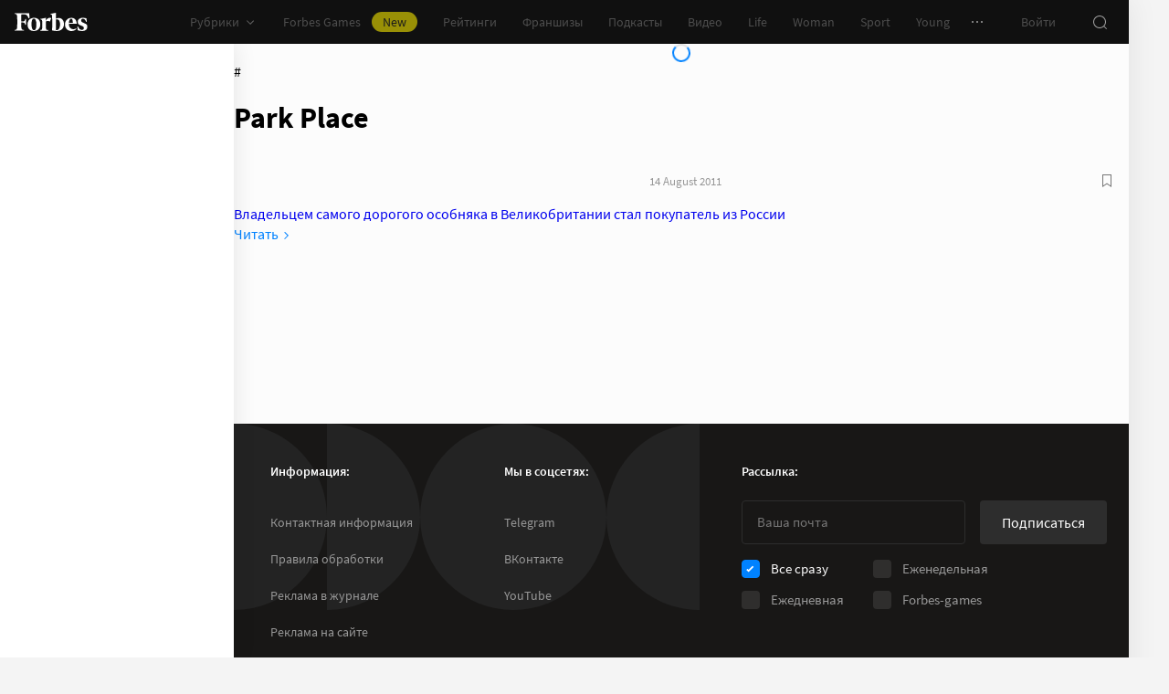

--- FILE ---
content_type: application/javascript; charset=utf-8
request_url: https://cdn.forbes.ru/_nuxt/BHdhCN_j.js
body_size: -11
content:
import{ba as r}from"./kLQUmaL-.js";function t(o={}){return r({statusCode:404,statusMessage:"Not Found",...o})}export{t as s};
